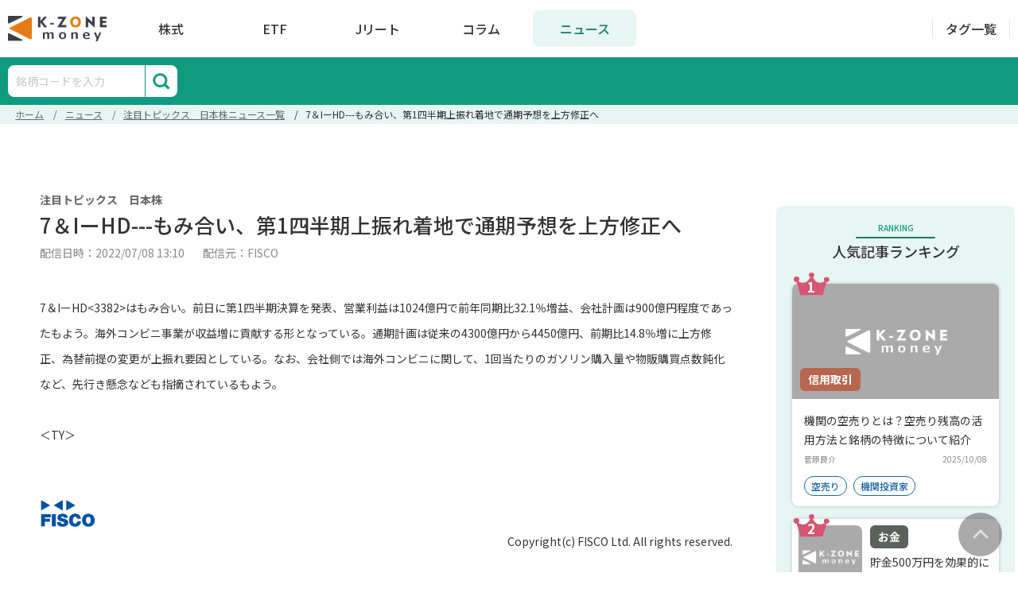

--- FILE ---
content_type: text/html; charset=utf-8
request_url: https://money.k-zone.co.jp/news/20220708635295
body_size: 28074
content:
<!DOCTYPE html>
<html lang="ja">
  <head>
    <meta name="csrf-param" content="authenticity_token" />
<meta name="csrf-token" content="VNKX1IylTFS6UN14ISBPUBNodrCUEJ6NrveojD91D_vMI_zjp9MO7hBheY2AEhU_bvTt-RCDePp-B0YphfKbzg" />
    
    <title>7＆IーHD---もみ合い、第1四半期上振れ着地で通期予想を上方修正へ｜K-ZONE money</title>
<meta name="description" content="7＆IーHD---もみ合い、第1四半期上振れ着地で通期予想を上方修正へページです。K-ZONE moneyは、投資に役立つ金融情報サイトです。資産運用を始めたばかりの初心者の悩みを解決します。投資の基礎から具体的な方法まで、役に立つ最新情報を日々アップデートしてます。">
<meta name="keywords" content="ナシ">

<!-- Facebook Open Graph data -->
<meta property="og:title" content="7＆IーHD---もみ合い、第1四半期上振れ着地で通期予想を上方修正へ｜K-ZONE money" />
<meta property="og:type" content="website" />
<meta property="og:url" content="https://money.k-zone.co.jp/news/20220708635295" />
<meta property="og:image" content="https://money.k-zone.co.jp/assets/kzone-money-eb7daa2b370a6d932608ad9635825567497680508c249a0d5dca930544090160.png" />
<meta property="og:description" content="7＆IーHD---もみ合い、第1四半期上振れ着地で通期予想を上方修正へページです。K-ZONE moneyは、投資に役立つ金融情報サイトです。資産運用を始めたばかりの初心者の悩みを解決します。投資の基礎から具体的な方法まで、役に立つ最新情報を日々アップデートしてます。" />
<meta property="og:site_name" content="7＆IーHD---もみ合い、第1四半期上振れ着地で通期予想を上方修正へ｜K-ZONE money" />

<!-- Twitter Card data -->
<meta name="twitter:card" content="summary_large_image">
<meta name="twitter:site" content="@K-ZONE money">
<meta name="twitter:title" content="7＆IーHD---もみ合い、第1四半期上振れ着地で通期予想を上方修正へ｜K-ZONE money">
<meta name="twitter:description" content="7＆IーHD---もみ合い、第1四半期上振れ着地で通期予想を上方修正へページです。K-ZONE moneyは、投資に役立つ金融情報サイトです。資産運用を始めたばかりの初心者の悩みを解決します。投資の基礎から具体的な方法まで、役に立つ最新情報を日々アップデートしてます。">
<meta name="twitter:creator" content="@K-ZONE money">
<meta name="twitter:image:src" content="https://money.k-zone.co.jp/assets/kzone-money-eb7daa2b370a6d932608ad9635825567497680508c249a0d5dca930544090160.png">
<meta name="robots" content="index, follow">

    <link rel="stylesheet" media="all" href="/assets/application-4cf0f6da85ae198a2de41c42fcd99bde9306497f947fe2ec165deade90f014ec.css" data-turbolinks-track="reload" />
    <script src="/assets/application-c18d104d9f1bbdb13c3b39dcb8aa770071a84be234db56507e6420bd158a40d7.js" data-turbo-track="reload" defer="defer" type="text/javascript"></script>
    <link href="https://money.k-zone.co.jp/news/20220708635295" rel="canonical">
    <link rel="preconnect" href="https://fonts.gstatic.com" />
    <link rel="preconnect" href="https://fonts.gstatic.com" crossorigin />
    <link rel="preconnect" href="https://securepubads.g.doubleclick.net" crossorigin />
    <script async src="https://securepubads.g.doubleclick.net/tag/js/gpt.js"></script>
    <script async src="https://pagead2.googlesyndication.com/pagead/js/adsbygoogle.js?client=ca-pub-2018840189059672"
     crossorigin="anonymous"></script>
      <script>(function(w,d,s,g,i){
    w[g] = w[g]||[];
    var h = {};
    h['acid'] = i;
    h['server'] = 't.dc-tag.jp';
    w[g].push(h);
    var t = d.getElementsByTagName(s)[0];
    var u = d.createElement(s);
    u.async=true;
    u.src='https://s.dc-tag.jp/lib.min.js';
    t.parentNode.insertBefore(u,t);
    })(window,document,'script','DCTMTAG','10044');
</script>
    <link rel="shortcut icon" href="https://money.k-zone.co.jp/assets/favicon-08c1c6779923f869813d8779ab2d2b14ff4e22c7ed860f85435dc59d795ccb8e.ico" type="application">
    <meta name="viewport" content="width=device-width, initial-scale=1.0">
    <script type="text/javascript">
  window.googletag = window.googletag || { cmd: [] };
  var adsTarget = 'kzone';
  googletag.cmd.push(function() {
    // SP PR
    googletag.defineSlot('/85811879/004_kzonemoney_pc_text_01',['fluid'],'div-gpt-ad-1638523721421-0')
             .setTargeting(adsTarget, 'lazyload')
             .addService(googletag.pubads());
    googletag.defineSlot('/85811879/004_kzonemoney_pc_text_01',['fluid'],'div-gpt-ad-1638523721421-1')
             .setTargeting(adsTarget, 'lazyload')
             .addService(googletag.pubads());
    googletag.defineSlot('/85811879/004_kzonemoney_pc_text_01',['fluid'],'div-gpt-ad-1638523721421-2')
             .setTargeting(adsTarget, 'lazyload')
             .addService(googletag.pubads());
    // END SP PR

    const articleBanners = document.querySelectorAll(".article.banner .ads");
    for (var i = 0; i < articleBanners.length; i++) {
      const bannerID = articleBanners[i].id;
      const bannerPath = articleBanners[i].dataset.path;
      const bannerWidth = parseInt(articleBanners[i].style.width) || 300;
      const bannerHeight = parseInt(articleBanners[i].style.height) || 250;
      googletag.defineSlot(bannerPath, [bannerWidth, bannerHeight], bannerID)
               .setTargeting(adsTarget, 'lazyload')
               .addService(googletag.pubads());
    }
    
    googletag.pubads().enableLazyLoad();
    googletag.pubads().addEventListener('slotRequested', function(event) {
      console.log(event.slot.getSlotElementId(), 'fetched');
    });
    googletag.pubads().addEventListener('slotOnload', function(event) {
      console.log(event.slot.getSlotElementId(), 'rendered');
    });
    googletag.enableServices();
  });
</script>
  </head>

  <body class="news">
    <noscript>
  <iframe src="https://www.googletagmanager.com/ns.html?id=GTM-N82C3Q8" height="0" width="0" style="display:none;visibility:hidden"></iframe>
</noscript>

    <script type="application/ld+json">
      {
        "@context": "https://schema.org",
        "@type": "BreadcrumbList",
        "itemListElement": [{"@type":"ListItem","position":1,"name":"ホーム","item":"https://money.k-zone.co.jp/"},{"@type":"ListItem","position":2,"name":"ニュース","item":"https://money.k-zone.co.jp/news"},{"@type":"ListItem","position":3,"name":"注目トピックス　日本株ニュース一覧","item":"https://money.k-zone.co.jp/news/4"},{"@type":"ListItem","position":4,"name":"7＆IーHD---もみ合い、第1四半期上振れ着地で通期予想を上方修正へ","item":"https://money.k-zone.co.jp/news/20220708635295"}]
      }
    </script>

      <script type="application/ld+json">
        {
  "@context": "https://schema.org",
  "@type": "NewsArticle",
  "headline": "7＆IーHD---もみ合い、第1四半期上振れ着地で通期予想を上方修正へ",
  "datePublished": "2022-07-08T13:10:00+09:00",
  "dateModified": "2022-07-08T13:10:00+09:00",
  "author": [
    {
      "@type": "Person",
      "name": "FISCO"
    }
  ]
}
      </script>

    <script>
      if (googletag && typeof googletag.pubads === 'function') {
        googletag.cmd.push(function() {
          googletag.pubads().clear();
          googletag.pubads().refresh();
        });
      }
    </script>

    <!-- header include main menu and submenu -->
    <header class="fixed top-0 z-50 w-full lg:bg-white main-transition">
  <div class="screen-container screen-container-header fixed lg:relative lg:bg-white z-50 mx-auto flex justify-between items-center lg:py-[13px]">
  <div class="header-main-menu identity site-identity-item bg-white relative w-full lg:w-auto justify-center flex items-center py-3 lg:py-0">
    <div id="search-button-f432f2af-307f-4cec-86db-b2dab674e6d3" class="search_button_header lg:hidden"></div>
        <a class="block cursor-pointer opacity-100 hover:opacity-80 main-transition" href="/">
          <img class="w-[108px] lg:w-[124px] h-[28px] lg:h-[32px]" alt="logo" src="https://money.k-zone.co.jp/assets/kzone_money_logo-e862197ab933b4a13e4ce093f8047308c8b4b03b0227150b39d90d4247b84460.png" />
        </a>
    <ul class="top-menu hidden list-none lg:items-center lg:justify-around lg:flex ml-4">
      <li class="main">
        <a class=" block text-center text-black hover:text-primary-dark hover:bg-primary-light" href="/stock">株式</a>
      </li>
      <li class="main">
        <a class=" block text-center text-black hover:text-primary-dark hover:bg-primary-light" href="/etf">ETF</a>
      </li>
      <li class="main">
        <a class=" block text-center text-black hover:text-primary-dark hover:bg-primary-light" href="/reit">Jリート</a>
      </li>
      <li class="main">
        <a class=" block text-center text-black hover:text-primary-dark hover:bg-primary-light" href="/study">コラム</a>
      </li>
      <li class="main">
        <a class="active block text-center text-black hover:text-primary-dark hover:bg-primary-light" href="/news">ニュース</a>
      </li>
    </ul>
    <div id="navIcon" class="lg:hidden">
      <span></span>
      <span></span>
      <span></span>
      <span></span>
    </div>
  </div>
  <div class="search-header-content search-dialog hidden search-button-f432f2af-307f-4cec-86db-b2dab674e6d3">
    <form method="POST" action="/search/direction" id="search-box-form-f432f2af-307f-4cec-86db-b2dab674e6d3">
      <input name="keyword" type="input" placeholder="銘柄コードを入力" />
    </form>
    <button class="submit bg-white" type="submit" form="search-box-form-f432f2af-307f-4cec-86db-b2dab674e6d3" value="submit" aria-label="submit"></button>
  </div>
  <div class="search-background hidden search-button-f432f2af-307f-4cec-86db-b2dab674e6d3"></div>
  <div class="header-main-button hidden lg:flex items-center references">
    <a class=" term-style" href="/tag">タグ一覧</a>
  </div>
</div>

  <div class="hidden lg:block bg-green">
  <div class="navbar mx-auto screen-container screen-container-content flex flex-row">
    <div class="search_box_header">
  <form method="POST" action="/search/direction" id="form-61550fe8-b1f9-4949-9921-7681862e532b">
    <input name="keyword" type="input" placeholder="銘柄コードを入力" />
  </form>
  <button class="submit bg-white" type="submit" form="form-61550fe8-b1f9-4949-9921-7681862e532b" value="submit" aria-label="submit"></button>
</div>

    <ul class="flex list-none h-[60px] items-center ml-[33px]">
    </ul>
  </div>
</div>

</header>


<div class="mobile-menu hidden lg:hidden fixed z-10 w-screen bg-green overflow-y-auto text-[14px]">
  <div class="mx-auto pt-20">
    <div class="px-5">
      <div class="flex flex-wrap border border-white">
        <div class="nav-link  flex items-center justify-center w-2/6 text-center py-4 border-r border-b border-white">
          <a class="text-white font-bold" href="/stock">株式</a>
        </div>
        <div class="nav-link  flex items-center justify-center w-2/6 text-center py-4 border-r border-b border-white">
          <a class="text-white font-bold" href="/etf">ETF</a>
        </div>
        <div class="nav-link  flex items-center justify-center w-2/6 text-center py-4 border-b border-white">
          <a class="text-white font-bold" href="/reit">Jリート</a>
        </div>
        <div class="nav-link  flex items-center justify-center w-2/6 text-center py-4 border-r border-white">
          <a class="text-white font-bold" href="/study">コラム</a>
        </div>
        <div class="nav-link active flex items-center justify-center w-2/6 text-center py-4 border-r border-white">
          <a class="text-white font-bold" href="/news">ニュース</a>
        </div>
        <div class="nav-link  flex items-center justify-center w-2/6 text-center py-4 border-white">
          <a class="text-white font-bold" href="/tag">タグ一覧</a>
        </div>
      </div>
    </div>
  </div>
</div>


    <!-- end header -->

    <!-- top content -->
    
  <div class="mb-[24px] mt-[52px] top-body-content">
    <section class="top-content">
  <div class="mb-6">
    <div class="breadcrumb-container">
  <ol class="breadcrumb">
    <li><a href="/">ホーム</a></li> <li><a href="/news">ニュース</a></li> <li><a href="/news/4">注目トピックス　日本株ニュース一覧</a></li> <li>7＆IーHD---もみ合い、第1四半期上振れ着地で通期予想を上方修正へ</li>
  </ol>
</div>

  </div>
    <div class="ads mt-6 top-ads">
        <div class="google-adsense mx-auto max-w-[1000px]">
          <div class="mx-auto kz-adsense pc-only">
  <ins class="adsbygoogle" style="display:inline-block;width:1000px;height:90px;" data-ad-client="ca-pub-2018840189059672" data-ad-slot="8626751209"></ins>
  <script>
    (adsbygoogle = window.adsbygoogle || []).push({});
  </script>
</div>

        </div>
        <div class="google-adsense mx-auto ">
          <div class="mx-auto kz-adsense sp-only">
  <ins class="adsbygoogle" style="display:inline-block;width:320px;height:100px;" data-ad-client="ca-pub-2018840189059672" data-ad-slot="8495287980"></ins>
  <script>
    (adsbygoogle = window.adsbygoogle || []).push({});
  </script>
</div>

        </div>
  </div>

</section>

  </div>

    <!-- end top content -->

    <!-- main content -->
    <main class="main-container screen-container-content">
      <section class="main-content">
<div class="news-detail">
  <section class="w-full bg-white p-[15px] pt-[23px] md:pt-[37px] md:px-[40px] md:pb-[40px]">
  <div class="mb-[20px] md:mb-4">
    <span class="block md:font-bold tracking-[0.03em] md:text-[14px] md:text-black-400 md:leading-[20px] font-normal text-black-light text-[12px] leading-[17px]">
      注目トピックス　日本株
    </span>
    <h1 class="mt-[7px] md:mt-[5px] font-medium mb-2 tracking-[0.05em] text-[20px] md:text-[26px] text-black md:leading-[34px] leading-[24px]">
      7＆IーHD---もみ合い、第1四半期上振れ着地で通期予想を上方修正へ
    </h1>
    <div class="flex flex-col md:flex-row justify-between mt-[2px] md:mt-0 mb-[52px] md:mb-[43px]">
      <div class="flex flex-col md:block font-normal text-[12px] md:text-[14px] md:text-black-300 text-black-light tracking-[0.03em] md:leading-[20px] leading-[17px]">
        <span>配信日時：2022/07/08 13:10</span>
        <span class="md:ml-5">配信元：FISCO</span>
      </div>
    </div>
  </div>
  <div class="news_body">7＆IーHD&lt;3382&gt;はもみ合い。前日に第1四半期決算を発表、営業利益は1024億円で前年同期比32.1％増益、会社計画は900億円程度であったもよう。海外コンビニ事業が収益増に貢献する形となっている。通期計画は従来の4300億円から4450億円、前期比14.8％増に上方修正、為替前提の変更が上振れ要因としている。なお、会社側では海外コンビニに関して、1回当たりのガソリン購入量や物販購買点数鈍化など、先行き懸念なども指摘されているもよう。

＜TY＞

<br><p style="text-align:right;"><a href="https://web.fisco.jp" target="_blank" rel="noopener"><img src="https://traderby-data-front-prod-qura5gwr.s3.ap-northeast-1.amazonaws.com/fisco.png" width="70px"></a></p><p style="text-align:right;">Copyright(c) FISCO Ltd. All rights reserved.</p></div>
</section>

  <div class="mt-[24px] md:mt-[80px]">
    <section class="related-news news__list">
  <div class="font-medium text-black md:text-[22px] text-[14px] md:leading-[32px] leading-[24px] md:tracking-[0.06em] tracking-[0.08em] border-b border-black-250 pb-1">
    <span class="hidden md:block">このニュースを見た人は以下のニュースも見ています</span>
    <span class="flex flex-col md:hidden">
      <span>このニュースを見た人は</span>
      <span>以下のニュースも見ています</span>
    </span>
  </div>
  <div class="mt-[14px]">
    <div class="news__list-content">
    <a href="/news/20260122939186" data-turbo-frame="_top" class="news__item">
      <span class="news__item-name">
        注目トピックス　日本株
      </span>
      <span class="news__item-title">
        日経平均寄与度ランキング（大引け）～日経平均は大幅に6日ぶり反発、ソフトバンクGやアドバンテストが2銘柄で約649円押上
      </span>
      <span class="news__item-description">
        *16:29JST 日経平均寄与度ランキング（大引け）～日経平均は大幅に6日ぶり反発、ソフトバンクGやアドバンテストが2銘柄で約649円押上
22日大引け時点の日経平均構成銘柄の騰落数は、値上がり145銘柄、値下がり77銘柄、変わらず3銘柄となった。21日の米国株式市場は大幅反発。トランプ大統領が世界経済フォーラム(WEF)年次総会での演説で、グリーンランド取得で武力行使を除外すると発言し、寄り付き後、上昇。大統領のタカ派的態度の軟化で安心感から終日買戻しが継続した。終盤にかけ、トランプ大統領がソーシャルメディア投稿で、グリーンランド取得を巡り将来のディ―ルに向けた骨組みで北大西洋条約機構（NATO）と合意に達し、対欧州の追加関税計画を撤回する方針を示したため、買い戻しに一段と拍車がかかり上げ幅を拡大し、終了。セクター別では自動車・自動車部品、半導体・同製造装置が上昇した一方、不動産管理・開発が下落した。米株式市場の動向を横目に、22日の日経平均は反発して取引を開始した。米国株式市場の上昇の流れを引き継ぎ、寄付き直後は買戻しが優勢となり、半導体関連や輸出関連を中心に上昇基調で推移した。為替市場ではドル円が158円台前半で推移しており、弱い円が輸出株の支援材料となったとの受け止めもあった。需給面では前日の米株反発を受けた買いが先行し、終日を通じて買い優勢の展開となった。特段の経済指標の発表はなく、地政学リスクの後退を背景に投資家のリスク許容度が改善したとの見方が広がった。大引けの日経平均は前日比914.25円高の53688.89円となった。東証プライム市場の売買高は24億1484万株、売買代金は7兆2139億円、業種別ではガラス・土石製品、情報・通信業、金属製品などが値上がり率上位、小売業、その他製品、保険業などが値下がり率上位となっている。東証プライム市場の値上がり銘柄は81.0％、対して値下がり銘柄は16.7％となっている。値上がり寄与トップはソフトバンクG&lt;9984&gt;となり1銘柄で日経平均を約361円押し上げた。同2位はアドバンテスト&lt;6857&gt;となり、東エレク&lt;8035&gt;、ディスコ&lt;6146&gt;、レーザーテック&lt;6920&gt;、信越化&lt;4063&gt;、スクリーンHD&lt;7735&gt;などがつづいた。一方、値下がり寄与トップはファーストリテ&lt;9983&gt;となり1銘柄で日経平均を約105円押し下げた。同2位はイオン&lt;8267&gt;となり、ソニーG&lt;6758&gt;、豊田通商&lt;8015&gt;、コナミG&lt;9766&gt;、KDDI&lt;9433&gt;、任天堂&lt;7974&gt;などがつづいた。*15:30現在日経平均株価 　 　53688.89(+914.25)値上がり銘柄数 　 145(寄与度+1177.01)値下がり銘柄数 　　77(寄与度-262.76)変わらず銘柄数 　 　3○値上がり上位銘柄コード　銘柄　　　　　　　直近価格　前日比　寄与度&lt;9984&gt;　ソフトバンクG　　　　 4325　 　450　361.00&lt;6857&gt;　アドバンテ　　　　　 22850　　1080　288.80&lt;8035&gt;　東エレク　　　　　　 42500　　1290　129.36&lt;6146&gt;　ディスコ　　　　　　 68570　 10000　 66.85&lt;6920&gt;　レーザーテック　　　 38730　　2130　 28.48&lt;4063&gt;　信越化　　　　　　　　5651　 　162　 27.07&lt;7735&gt;　SCREEN　　　　　19705　　1730　 23.13&lt;4062&gt;　イビデン　　　　　　　8546　 　229　 15.31&lt;6971&gt;　京セラ　　　　　　　　2336　　51.5　 13.77&lt;4507&gt;　塩野義製薬　　　　　　3025　 123.5　 12.38&lt;6988&gt;　日東電工　　　　　　　3674　 　 64　 10.70&lt;4519&gt;　中外製薬　　　　　　　8400　 　 85　　8.52&lt;6762&gt;　TDK　　　　　　　　1994　 　 16　　8.02&lt;5803&gt;　フジクラ　　　　　　 18165　 　235　　7.86&lt;5332&gt;　TOTO　　　　　　　5157　 　457　　7.64&lt;4543&gt;　テルモ　　　　　　　2177.5　 　 26　　6.95&lt;6954&gt;　ファナック　　　　　　6580　 　 39　　6.52&lt;7267&gt;　ホンダ　　　　　　　　1639　　31.5　　6.32&lt;4578&gt;　大塚HD　　　　　　　　9127　 　169　　5.65&lt;8801&gt;　三井不動産　　　　　1834.5　　53.5　　5.36○値下がり上位銘柄コード　銘柄　　　　　　　直近価格　前日比　寄与度&lt;9983&gt;　ファーストリテ　　　 60850　 -1320 -105.89&lt;8267&gt;　イオン　　　　　　　2212.5　-129.5　-12.99&lt;6758&gt;　ソニーG　　　　　　　 3631　 　-70　-11.70&lt;8015&gt;　豊田通商　　　　　　　5697　　-105　-10.53&lt;9766&gt;　コナミG　　　　　　　20440　　-315　-10.53&lt;9433&gt;　KDDI　　　　　　　2650　 -19.5　 -7.82&lt;7974&gt;　任天堂　　　　　　　　9950　　-230　 -7.69&lt;7453&gt;　良品計画　　　　　　　3051　 　-83　 -5.55&lt;6273&gt;　SMC　　　　　　　 61900　 -1600　 -5.35&lt;2413&gt;　エムスリー　　　　　　1971　 -54.5　 -4.37&lt;4568&gt;　第一三共　　　　　　　3139　 　-42　 -4.21&lt;9843&gt;　ニトリHD　　　　　　2658.5　 -49.5　 -4.14&lt;6367&gt;　ダイキン工業　　　　 19535　　-115　 -3.84&lt;6532&gt;　ベイカレント　　　　　6143　　-103　 -3.44&lt;5713&gt;　住友金属鉱山　　　　　8180　　-200　 -3.34&lt;6361&gt;　荏原製作所　　　　　　4952　　-100　 -3.34&lt;7011&gt;　三菱重工業　　　　　　4697　 　-98　 -3.28&lt;7832&gt;　バンナムHD　　　　　　4068　 　-32　 -3.21&lt;3382&gt;　7＆iHD　　　　　　　2230.5　 　-31　 -3.11&lt;7013&gt;　IHI　　　　　　　　3541　　-126　 -2.95

＜CS＞


      </span>
      <span class="news__item-time">
        2026/01/22 16:29
      </span>
    </a>
    <a href="/news/20260122939167" data-turbo-frame="_top" class="news__item">
      <span class="news__item-name">
        注目トピックス　日本株
      </span>
      <span class="news__item-title">
        新興市場銘柄ダイジェスト：セキュアヴェは反発、ヘリオス は続伸
      </span>
      <span class="news__item-description">
        *15:32JST 新興市場銘柄ダイジェスト：セキュアヴェは反発、ヘリオス は続伸
&lt;2321&gt; ソフトフロン 214 +1急騰。GMI Cloud Japan K.Kと販売代理店契約を締結することを発表した。GMI Cloudは独自技術「GMI Cluster Engine」を有しており、GPUサーバの効率的な稼働の実現に加え、GPUクラウドサービスでは物理サーバ複数台をベアメタルで提供するだけでなく、より細分化した単位での提供も可能としている。「GMI Cluster Engine」の販売代理業務を通じ、AIデータセンターサービス領域へ視野を広げ、その構築を始めとする事業基盤の確立を目指す。&lt;4397&gt; チームスピリット 478 -4続落。21日の取引終了後に、取得する株式の総数124.48万株(自己株式を除く発行済株式総数の7.55%)、取得価額の総額6億円を上限として、自社株買いを実施すると発表した。自社株買いを実施する理由は、主要株主である創業者荻島浩司氏より、保有する同社普通株式の一部について売却の意向を受けたためとしている。取得は本日の東京証券取引所の自己株式立会外買付取引(ToSTNeT-3)による買付けにより行われた(124.48万株)。&lt;3042&gt; セキュアヴェ 372 +10反発。21日の取引終了後に、東京証券取引所スタンダード市場への上場市場区分変更を発表し、好材料視されている。21日付で東京証券取引所の承認を受け、26年1月28をもって東証グロース市場からスタンダード市場へ上場市場区分を変更することとなった。同社は、21年12月28日にグロース市場の上場維持基準への適合に向けた計画を作成し、その後の上場維持基準への取組みを開示していたが、同日付けで同計画を取り下げることとした。&lt;4593&gt; ヘリオス 381 +14続伸。21日の取引終了後、アルフレッサとヒト(同種)骨髄由来体性幹細胞培養上清液の継続的な売買に向けた取引基本合意書を締結することを発表し、好材料視されている。今回の合意書の締結は、同社製品の安定的かつ効率的な流通を実現し、顧客への体性幹細胞培養上清液の迅速な提供を可能とする体制構築について協議することを目的としている。同合意書に基づき両社は、製品流通及び供給体制の具体的な取引内容の詳細について協議を重ねていく予定で、今後国内外の顧客への製品提供が促進されることが期待される。&lt;402A&gt; アクセルスペース 556 -34反落。21日の取引終了後に、国土地理院の一般競争入札を落札したことを発表した。国土地理院が進める「衛星・AIを活用した地図更新の効率化」を目的とする電子国土基本図関連プロジェクトにおいて、連結子会社のアクセルスペースの地球観測プラットフォーム「AxelGlobe(アクセルグローブ)」の継続提供が決定した。落札金額 は1700万円(税抜)、履行期間(予定)は契約締結日から26年3月13日までとしているが、株価に対する反応は限定的となっている。&lt;194A&gt; WOLVES 1850 -39続落。21日の取引終了後に、カルテックが提供する光触媒技術を活用したヘルスケア・環境・関連製品の研究開発・製造・販売事業を、子会社カルテック承継(商号変更予定)が譲受することを発表、買い先行も上値は重い。今回の事業譲受を通じて、同社グループのコア事業である動物病院事業の付加価値向上のみならず、光触媒技術を活用した新たな製品・サービスの開発および新たな市場への展開を中長期的に推進し、連結グループ事業規模の拡大ならびに収益機会の多角化を図っていくとしている。

＜NH＞


      </span>
      <span class="news__item-time">
        2026/01/22 15:32
      </span>
    </a>
    <a href="/news/20260122939160" data-turbo-frame="_top" class="news__item">
      <span class="news__item-name">
        注目トピックス　日本株
      </span>
      <span class="news__item-title">
        セキュア---セキドと無人店舗とAI活用による新たな出店モデル構築に向け業務提携
      </span>
      <span class="news__item-description">
        *15:23JST セキュア---セキドと無人店舗とAI活用による新たな出店モデル構築に向け業務提携
セキュア&lt;4264&gt;は22日、セキド&lt;9878&gt;と業務提携を開始し、無人店舗および省人化ソリューションの共同推進に向けた取り組みを発表した。この協業では、従来の有人店舗と小規模無人店舗モデルを組み合わせた柔軟な出店戦略の構築を目指し、効率的で高度な店舗運営モデルの実現を目指す。特に、省人化とAI技術を活用し、無人店舗モデルにより無人レジ運用や在庫管理、顧客行動データの可視化を進め、店舗運営の最適化を図る。また、データ活用によるマーケティングと店舗DXの高度化を推進し、生成AIや音声対話技術を活用したセキドの接客ソリューション「AIマエストロ(C)」との連携で、無人店舗でも安心感のある購買体験を提供する。これにより、人手不足や高い運営コストに対応し、新たな出店機会を創出することが期待されている。

＜NH＞


      </span>
      <span class="news__item-time">
        2026/01/22 15:23
      </span>
    </a>
    <a href="/news/20260122939159" data-turbo-frame="_top" class="news__item">
      <span class="news__item-name">
        注目トピックス　日本株
      </span>
      <span class="news__item-title">
        ニーズウェル---マイグレーション開発ソリューション「MigrationLC」を提供開始
      </span>
      <span class="news__item-description">
        *15:21JST ニーズウェル---マイグレーション開発ソリューション「MigrationLC」を提供開始
ニーズウェル&lt;3992&gt;は21日、ローコード技術を活用した新たなマイグレーション開発ソリューション「MigrationLC」の提供を開始すると発表した。MigrationLC(MLC)は、主にExcelやAccessを基盤とした業務システムの運用課題に対し、マイグレーションやモダナイゼーションを通じて、業務プロセスの標準化、システムメンテナンス性の向上、運用コストの最適化、データ管理の統合化、さらにはWEB化やクラウド化を推進する包括的な解決策を提供する。特に業務プロセスの標準化では、作業品質の均一化や手戻りの削減、引き継ぎの容易化を実現し、システムメンテナンス性の向上にはリファクタリングを活用して保守性や拡張性を高める。運用コストの最適化を通じてリソースの有効活用と事業成長を支援し、データ品質の向上や部門間のコラボレーション促進、DX推進なども図れる。これにより、多業種・業態において高い生産性向上と柔軟なリソース調整が可能となり、BCP対策にも貢献する。さらに、同社はMigrationLC(MLC)の実績づくりを進めるとともに、サービス高度化、オプション拡充、バリエーション強化を戦略的に展開し、ビジネスの拡大を図っていく。サービス高度化においては、開発アプローチのベストプラクティス化やテスト自動化による生産性向上を目指す。オプションメニューの拡充では、AIとの組み合わせによるデータ分析やレポート作成機能を展開し、バリエーション強化により、ExcelやAccess以外の業務ツールにも幅広く対応する。

＜NH＞


      </span>
      <span class="news__item-time">
        2026/01/22 15:21
      </span>
    </a>
    <a href="/news/20260122939157" data-turbo-frame="_top" class="news__item">
      <span class="news__item-name">
        注目トピックス　日本株
      </span>
      <span class="news__item-title">
        ＵＡＣＪ：世界で拡大するアルミ缶需要を追い風に、リサイクルと先端分野で成長加速
      </span>
      <span class="news__item-description">
        *15:06JST ＵＡＣＪ：世界で拡大するアルミ缶需要を追い風に、リサイクルと先端分野で成長加速
ＵＡＣＪ&lt;5741&gt;は、古河スカイと住友軽金属工業の経営統合により誕生したアルミニウム圧延品メーカーであり、アルミ缶材を中心とする板製品分野で国内トップの生産量を誇る。アルミ圧延品における国内シェアは約53％とされ、飲料用アルミ缶材では中核サプライヤーとしての地位を確立している。事業はアルミニウム圧延品を中核とし、日本・米国・タイの三極体制で生産拠点を構築している点が特徴で、売上高の6～7割を海外が占めるなど、グローバル分散が進んだ事業構造を有する。同社のビジネスモデルは、アルミサプライチェーンのうち、調達した地金を「溶解・鋳造、圧延・加工」し、様々な産業に素材を提供している点に特徴がある。アルミ地金価格については、フォーミュラー制（地金価格を販売価格に連動させる仕組み）により顧客へ転嫁されるため、価格変動リスクは構造的に限定的である。一方、収益の源泉はロールマージン（加工賃）にあり、数量動向や価格改定のタイミングが利益水準に影響を与える。製品構成は、板事業が売上の約85％を占め、その内訳は缶材が約67％、自動車材が約11％、その他に半導体製造装置などに使用される厚板などが含まれる。2026年3月期第2四半期累計の連結業績は、売上収益5,401億円（前年同期比10.9％増）、営業利益226億円（同36.6％減）と増収減益で着地した。売上高はアルミ地金価格上昇の影響に加え、海外での缶材需要が堅調に推移したことで増加した。一方、利益面ではリサイクル原料価格の上昇や、タイ子会社におけるバーツ高・ドル安の為替影響が収益を圧迫した。また、上期は一過性の要因によるコスト上昇も減益要因となった。価格転嫁の進捗において、ロールマージンについては2025年4月出荷分からの値上げを実施しており、その効果は下期にかけて段階的に寄与する見通しだ。会社側も、上期はコスト影響が先行した一方、下期には価格改定効果や数量回復により利益を取り戻す構図を想定している。通期業績見通しについては、2026年3月期の売上高1兆1,000億円（前期比10.1％増）、事業利益460億円（同微増）、営業利益550億円（同4.1％減）を計画している。営業減益基調ではあるものの、減益率は縮小しており、実力ベース（棚卸資産影響を除いた収益力）を示す事業利益では増益基調を維持しているとみられる。加えて、アルミ地金価格の変動に伴う棚卸資産影響の好転などを背景に、親会社株主に帰属する当期利益は従来予想の200億円から230億円へ上方修正された。市場環境を見ると、アルミ缶需要は日本では横ばいから微減が見込まれる一方、北米では年率約3％、アジア・オセアニアでは約4％の成長が見込まれており、世界的には成長産業として位置付けられている。脱プラスチックの流れによるアルミ缶への回帰や、新興国での人口増加に伴う飲料需要拡大は、同社にとって追い風となる。特に北米拠点は米国の国内産業強化政策の恩恵を受けやすく、タイ拠点はアジア・中東・アフリカ向け輸出のハブとしての役割が期待される。中長期的には、第4次中期経営計画において2027年度に売上高1兆500億円、事業利益600億円、Adjusted EBITDA1,000億円、ROE9％以上を目標に掲げている。前中期経営計画で構造改革と基盤強化を進めたうえで、現中計は「攻めのフェーズ」と位置付けられている。成長戦略の柱は、使用済み飲料缶（UBC）を中心としたリサイクルの推進と、電池、半導体製造装置、航空宇宙・防衛といった先端分野向け材料の強化だ。航空宇宙・防衛材の売上構成比は現状で約1％と小さいものの、次期中計以降での成長分野として位置付けられている。株主還元については、2026年3月期の配当を42円（4分割後）とし、配当見通しを期初予想から上方修正した。配当性向30％以上を目途に、安定的かつ継続的な配当を目指すことを基本方針としつつ、成長投資とのバランスを重視した還元を継続する姿勢が示されている。株式分割により投資単位を引き下げ、個人投資家層の拡大を図る姿勢がうかがえる。総じて同社は、短期的には原材料価格や為替といった外部環境の影響を受けやすい局面にあるものの、アルミ缶材を中心とする安定した需要基盤と、地金価格変動を吸収しやすいビジネスモデルを有している点が強みだ。中長期的には、世界的なアルミ缶需要の拡大と、リサイクル・先端分野への展開が収益構造の高度化につながるかが、評価の焦点となろう。

＜NH＞


      </span>
      <span class="news__item-time">
        2026/01/22 15:06
      </span>
    </a>
    <a href="/news/20260122939154" data-turbo-frame="_top" class="news__item">
      <span class="news__item-name">
        注目トピックス　日本株
      </span>
      <span class="news__item-title">
        日本たばこ産業：強固なブランド力と価格戦略で過去最高益を更新へ、大幅増配、配当利回り4%超
      </span>
      <span class="news__item-description">
        *15:04JST 日本たばこ産業：強固なブランド力と価格戦略で過去最高益を更新へ、大幅増配、配当利回り4%超
日本たばこ産業&lt;2914&gt;は日本専売公社を前身として、1985年に設立されたたばこ事業及び加工食品事業を展開するグローバル企業である。コミュニケーション・ネームは「JT」で、1994年に株式を上場した。JT Group Purposeとして「心の豊かさを、もっと。」を掲げている。主力のたばこ事業は世界130カ国以上に展開し、販売数量で世界第3位の規模を有する。同事業は売上の9割以上を占める中核事業である。同社の強みは、WinstonやCamelといった強力なブランドを多数保有し、広範なグローバルリーチを持つ点にある。海外市場では、Philip MorrisやBritish American Tabaccoなどの大手グローバル企業と競合している。たばこ市場は、従来型の燃焼性紙巻きたばこ（Combustibles）の需要は縮小傾向にある一方、健康リスクを低減する可能性のある製品（RRP）のうち、特に加熱式たばこ（HTS）への移行が進んでいる。日本市場では、HTSのシェアが40%を超える水準まで拡大しており、同社でも次世代の利益成長の柱と位置づけ、積極的な投資を行っている。日本市場において2025年5月に、HTSの新商品「Ploom AURA（プルーム・オーラ）」を展開し、キャッチアップを図っている。世界のたばこ総需要は、2035年までに年平均1%程度減少する一方、各社の価格戦略等により売上ベースで年平均3%程度の成長を見込んでいる。加工食品事業には1998年に参入し、自律的な成長に加えてM&amp;Aや資本提携により規模を拡大してきた。売上構成比は5%程度にとどまるものの、売上規模は1,500億円超と一定の存在感を有する。「テーブルマーク」ブランドを中心に、冷凍うどん、パックごはん、冷凍お好み焼きなどの冷食・常温食品事業を展開している。なお、売上の約3%占めていた医薬事業は、2025年12月に塩野義製薬&lt;4507&gt;へ譲渡した。2024年12月期は、売上収益3,149,759百万円（前期比10.9%増）、営業利益323,461百万円（同51.9%減）、親会社の所有者に帰属する当期利益179,240百万円（同62.8%減）であった。売上収益は、たばこ事業における総販売数量の増加及びプライシング効果に加え、加工食品事業の成長も寄与し、過去最高を更新した。利益面では、カナダにおける訴訟の和解に伴い訴訟損失引当金375,636百万円を一括計上したことから、営業利益以下は減益となった。2025年12月期第3四半期は、売上収益2,634,028百万円（前年同期比13.2%増）、営業利益762,935百万円（同20.8%増）、親会社の所有者に帰属する四半期利益511,749百万円（同15.7%増）であった。売上収益は、たばこ事業のオーガニックな成長に加えて、Vector Group（VGR）の買収効果が寄与し、2ケタ成長を達成した。利益面では、同買収に伴う無形固定資産の償却費の増加があったものの、フィリピン、ロシア、英国などにおけるプライシング効果により増益を確保した。加工食品事業についても、価格改定施策の遂行により原材料費高騰の影響を吸収し、収益水準を維持した。2025年12月期通期では、売上収益3,456,000百万円（前期比13.1%増）、営業利益845,000百万円（同168.9%増）、親会社の所有者に帰属する当期利益562,000百万円（同213.5%増）を予想している。売上収益は、たばこ事業における販売数量の堅調な推移とプライシング効果の継続を背景に、上方修正された。利益面では、前期に計上した訴訟関連損失の反動で大幅な増益を見込み、各利益段階で過去最高を更新する見通しである。加えて、対主要通貨での円安進行も、プラスに影響するとしている。2025年からスタートした3ヶ年の中期経営計画では、為替影響を除いた調整後営業利益について、年平均で「High single digit（1ケタ後半）成長」を目標として掲げている。持続的な利益成長に向け、HTSへの経営資源の最優先投入を基本方針とする。2028年末までに日本やイタリアなどの主要市場において、HTSカテゴリ内シェアを10%台半ばまで引き上げるとともに、RRPビジネスの黒字化を目指す。また、VGRの統合を通じて、収益性の高い米国市場でのプレゼンスを高め、通貨構成のバランス最適化も図る方針である。株主還元については、中長期の利益成長に応じた還元の向上を目指し、配当性向75.0%を目安に、プラスマイナス5%程度の範囲で判断することを基本方針としている。2024年12月期の年間配当金は194.0円（配当性向192.2%）を実施したが、訴訟関連損失引当の影響を除いた場合の配当性向は74.3%だった。2025年12月期は前期比40.0円増配に上方修正し、年間234円（同73.9%）を予定している。継続事業の利益ベースの配当性向は74.9%となる見込みである。自己株式の取得については、各年度の財務状況や資金需要を踏まえて実施の是非を検討する方針であるが、安定的な配当の増加を株主還元の主軸に据えている。株価水準を見ると、PBRは約2.5倍、配当利回りは4.0%を超える水準で推移している。グローバルなFMCG（※）企業をベンチマークとした明確な還元方針を打ち出しており、還元姿勢は積極的である。（※）Fast-Moving Consumer Goodsの略で、日用品、消費財、食品・飲料を展開する企業のこと。

＜NH＞


      </span>
      <span class="news__item-time">
        2026/01/22 15:04
      </span>
    </a>
    <a href="/news/20260122939153" data-turbo-frame="_top" class="news__item">
      <span class="news__item-name">
        注目トピックス　日本株
      </span>
      <span class="news__item-title">
        長谷工コーポレーション：特命受注率90%越えの圧倒的強み、業績見通しも上方修正し更なる成長ステージへ
      </span>
      <span class="news__item-description">
        *15:02JST 長谷工コーポレーション：特命受注率90%越えの圧倒的強み、業績見通しも上方修正し更なる成長ステージへ
長谷工コーポレーション&lt;1808&gt;は、東京都港区芝二丁目に本社を置く大手の総合建設・不動産事業会社である。創業は昭和12年（1937年）2月11日、法人としては昭和21年（1946年）8月22日に設立され、長年にわたり都市の住環境づくりを主導してきた企業である。東証プライム市場に上場する建設業界を代表する銘柄の一つとして、社会インフラと住宅市場における重要な役割を担っている。同社の企業理念は「都市と人間の最適な生活環境を創造し、社会に貢献する。」ことにあり、豊かな住まいと暮らしの実現を目指して多様な事業を展開している。同社は建設事業を軸に、不動産開発・分譲、マンション管理、リフォーム・修繕、エンジニアリング、そして海外事業など幅広い事業領域を持つ。事業構造は分譲マンションの企画立案から設計・施工、販売・管理に至るまで一貫したサービス提供が特徴で、特に「土地持込による特命受注」という独自のビジネスモデルにより、土地情報の収集段階からプラン提案を行う点が強みとされる。このモデルは単なる施工請負を超え、デベロッパー機能も内包することで高い収益性と市場競争力を発揮している。同社はマンション施工累計戸数でも業界有数の実績を誇り、生活環境のトータルソリューションを提供する企業としての地位を確立している。このように同社は、長い歴史に裏付けられた技術力と総合力を活かし、都市住環境の創造を通じて社会に貢献する企業として、今後も持続的な成長と価値提供が期待される存在である。同社の2026年3月期第2四半期の連結業績は、マンション建築工事の順調な進捗およびマンション分譲事業における引渡しの増加を背景に、増収増益となった。売上高は595,466百万円（前期比6.6％増）、営業利益は41,333百万円（同16.7％増）、経常利益は39,341百万円（同8.5％増）、親会社株主に帰属する中間純利益は24,215百万円（同25.0％増）と、利益面で高い伸びを示した。完成工事総利益率の改善が寄与し、収益性は着実に向上している。セグメント別では、建設関連事業が売上高444,097百万円（前期比6.6％増）、営業利益32,824百万円（同29.1％増）と全体を牽引した。過去２〜3年前に受注した案件も含めて価格転嫁が進んでいることが主因である。また、特命受注が90％を超える水準で推移しており、同社の強みが際立つ形となった。不動産関連事業も売上高117,283百万円（同7.6％増）、営業利益14,081百万円（同2.0％増）と堅調である。管理運営事業は管理戸数の増加を背景に売上高79,796百万円（同10.4％増）、営業利益4,086百万円（同13.6％増）となった。一方、海外事業は棚卸資産評価損の影響により5,083百万円の営業損失を計上した。通期業績見通しについては、中間期実績を踏まえ上方修正されている。2026年3月期通期の連結売上高は1,240,000百万円（前期比5.3％増）、営業利益は97,000百万円（同14.5％増）、経常利益は90,000百万円（同7.9％増）、親会社株主に帰属する当期純利益は58,000百万円（同68.4％増）を計画している。マンション事業を中核とした高水準の施工進捗と採算改善が、通期を通じて業績を下支えする見通しである。また、同社は2026年3月期から2031年3月期までの6か年を対象とする中期経営計画「HASEKO Evolution Plan」を策定している。本計画では、「『住まい』と『暮らし』のリーディングカンパニーとして、持続的な成長と企業価値向上を実現する。」ことを基本方針に掲げ、建設事業を中核に、不動産・管理運営・海外事業を有機的に連携させた成長モデルの深化を図る。数値目標としては、連結経常利益について2028年3月期に1,000億円以上、2031年3月期に1,300億円以上を目指し、安定的に年1,000億円以上を計上できる収益基盤の確立を掲げる。ROEは10％超の水準を維持しつつ、計画最終年度には13％程度への引き上げを目標としている。資本政策面では、6期累計で約4,000億円の成長投資を実行する一方、総還元性向50％程度を目安に、累進配当と機動的な自己株式取得を組み合わせた株主還元を行う方針である。事業戦略では、コア事業である建設事業において生産性向上と施工領域拡大を進め、マンションに加えデータセンターなどの非住宅分野や修繕・メンテナンス工事業を強化する。不動産事業では資本効率を重視し、回転型ビジネスやアセットマネジメント機能を拡充する。管理運営事業ではDXを活用した新サービス創出とストック型収益の拡大を図り、海外事業については先行投資段階から収益化フェーズへの転換を目指す。これらに加え、新領域への挑戦、技術開発、DX、サステナビリティを経営基盤として位置づけ、長期的な企業価値向上を志向する計画となっている。同社の今後の展開に注目したい。

＜NH＞


      </span>
      <span class="news__item-time">
        2026/01/22 15:02
      </span>
    </a>
    <a href="/news/20260122939151" data-turbo-frame="_top" class="news__item">
      <span class="news__item-name">
        注目トピックス　日本株
      </span>
      <span class="news__item-title">
        日本スキー場開発：通年型リゾート化とDX活用の価格戦略で成長基盤を強化
      </span>
      <span class="news__item-description">
        *15:00JST 日本スキー場開発：通年型リゾート化とDX活用の価格戦略で成長基盤を強化
日本スキー場開発&lt;6040&gt;は、長野県白馬エリアを中心に、群馬県、岐阜県などでスキー場を運営している。日本駐車場開発&lt;2353&gt;を親会社に持ち、スキー場運営を中核としながら、グリーンシーズン事業や不動産開発、コンサルティング事業まで事業領域を拡大してきた。スキー場という季節性の高いビジネスに対し、通年型リゾート運営へと転換を進めている。事業の中心はスキー場運営であり、ウィンターシーズンはリフト券、レンタル、飲食などから収益を得る。一方、近年はグリーンシーズンの強化に注力しており、展望テラス、大型遊具、キャンプフィールド、イベント開催など、スキーをしない来場者層の獲得を進めている。従来、年間売上高の約3割にとどまっていたグリーンシーズン売上を、中長期的には5割程度まで引き上げる方針を掲げており、業績の季節変動リスクを構造的に低減する戦略だ。2026年7月期第1四半期の連結業績は、売上高13.6億円（前年同期比6.4％減）、営業損失3.1億円（前年同期は0.6億円の赤字）となった。減収および赤字幅拡大の主因は、前年同期に計上されていた白馬エリアの不動産売却益が今期は第4四半期にずれ込んだことに加え、白馬岩岳マウンテンリゾートのゴンドラ刷新に伴う減価償却費の増加、人件費のベースアップだ。グリーンシーズンに該当する第1四半期は、8月後半は好調だったものの、9～10月にかけて週末の雨天が続いた影響で、来場者数が計画を下回った。もっとも、会社側は通期業績への影響は限定的とみている。2026年7月期通期では、売上高114.8億円（前期比9.7％増）、営業利益23.0億円（同2.4％増）を計画しており、第4四半期に不動産開発事業の売上計上を見込むほか、ウィンターシーズンの収益で挽回する見通し。インバウンド需要は引き続き堅調で、宿泊予約はハイシーズンである2月まで高い水準で推移している。暖冬リスクに対しても、400台超の人工降雪機をグループ全体で導入しており、営業開始時期や滑走可能コースの安定確保を図っている。同社の競争力の源泉は、通年型リゾート化を前提とした設備投資と運営ノウハウにある。白馬岩岳の新ゴンドラは、冬季のみならずグリーンシーズンの輸送力を高め、繁忙期の機会損失を抑制する効果が確認されている。また、インバウンド来場者は全体の1割弱ながら増加基調にあり、雪の降らない地域からの来訪が新たな需要層として定着しつつある。加えて、キッズ向け無料施策や「NSDキッズプログラム」による将来的なスキー人口の拡大、他スキー場への経営支援を行う「NSDアライアンス」など、業界横断的な取り組みも進めている。中期経営計画では、2028年7月期に売上高135億円、営業利益27億円を目標に掲げる。来場者数目標はウィンター205万人、グリーン75万人とし、来場者数を維持・拡大しながら単価を引き上げる方針だ。国内外の価格差を踏まえた料金設計に加え、DXを活用した価格戦略の高度化も検討しており、マイナンバーカードを活用することで、日本人と外国人で異なる価格設定を行うほか、居住地に応じた割引など、きめ細かな料金体系の構築を目指す。これにより国内顧客の利用しやすさを維持しつつ、インバウンドからの収益最大化を図る考えだ。加えて、付帯売上（飲食・レンタル）の強化により収益性の改善を進める。また、ゴンドラや索道設備への継続投資を通じてリゾートの魅力度を高め、競争力向上につなげる。株主還元については、2026年7月期の年間配当を5円（前期比1.5円増）とする予定である。大型設備投資が続く局面ではあるものの、成長投資と財務健全性を優先しつつ、安定的な配当を維持する姿勢を示している。また、当期より中間配当および中間優待を新設し、個人株主増加を図っている。同社は、インバウンド需要の回復と通年型リゾート戦略を背景に、中長期的な成長基盤を構築しつつある。短期的には天候や減価償却負担による業績変動が生じやすいものの、月次来場者数の開示による透明性の高さや、設備投資を通じた差別化戦略は評価できる。スキー場運営という枠を超え、地域一体型の観光ビジネスへ進化できるかが、今後の持続的成長の鍵となろう。

＜NH＞


      </span>
      <span class="news__item-time">
        2026/01/22 15:00
      </span>
    </a>
    <a href="/news/20260122939150" data-turbo-frame="_top" class="news__item">
      <span class="news__item-name">
        注目トピックス　日本株
      </span>
      <span class="news__item-title">
        東邦チタニウム：航空機需要調整局面でも底堅さ示す、触媒・化学品が次の成長軸に
      </span>
      <span class="news__item-description">
        *14:58JST 東邦チタニウム：航空機需要調整局面でも底堅さ示す、触媒・化学品が次の成長軸に
東邦チタニウム&lt;5727&gt;は、スポンジチタンを主力とする金属チタンメーカーであり、JX金属グループに属する。事業は「金属チタン」「触媒」「化学品」の3セグメントで構成され、売上規模では金属チタン事業が最大を占める一方、利益面では触媒事業および将来の成長ドライバーとして化学品事業の重要性が高まっている。航空機、電子部品、水素といった中長期的な成長分野との関係性が深く、ニッチかつ参入障壁の高い市場を主戦場としている点が特徴だ。2026年3月期第2四半期（中間期）の連結業績は、売上高410.4億円（前年同期比6.2％減）、営業利益13.2億円（同49.5％減）と減収減益で着地した。主因は金属チタン事業における航空機向けスポンジチタン販売の減少であり、米国大手航空機メーカーであるボーイング社の生産停滞に起因したサプライチェーン上の在庫調整が、当初想定より長期化している影響が大きい。航空機向けについては受注残自体は相当抱えているものの、機体生産機数が回復していないため、実需への転換が進んでいない状況にある。セグメント別に見ると、金属チタン事業は航空機向けに加え、一般産業用途向けでも中国メーカーによる過剰生産の影響を受け、販売量において厳しい環境が続いた。一方で、半導体向け高純度チタンは堅調に推移しており、同用途が下支え要因となっている。触媒事業は、中国におけるポリプロピレン生産能力過剰の影響が一部で残るものの、市場全体としては回復基調にあり、欧米や東南アジア向けを中心に販売が増加した結果、増収増益を確保した。化学品事業では、主力製品である超微粉ニッケル粉の用途先であるMLCC（積層セラミックコンデンサ）向け需要が回復基調にあり、販売量は前年同期を上回った。依然として営業損失は計上しているものの、損失幅は大きく縮小しており、生産稼働率の改善が進んでいる。通期では、2026年3月期の会社計画として売上高813.0億円（前期比8.6％減）、営業利益40.0億円（同39.8％減）を見込んでいる。航空機需要の回復時期が当初想定より後ろ倒しとなっていることから、金属チタン事業については引き続き慎重な見通しが示されている。一方、触媒事業は比較的高い利益率を維持しており、化学品事業についても今期は損益分岐点近辺、来期以降の黒字化が視野に入る段階にある。特に化学品については、従来のハイエンドスマートフォン向けに加え、AIサーバー向け電子部品需要の拡大が中期的な追い風になるとみられる。中期的な視点では、同社は既に大規模な設備投資フェーズを概ね終えており、次期中期経営計画では投下資本を活用した利益最大化、すなわちROICを重視した経営へ軸足を移す方針を示している。新規事業として位置付けられている水電解装置向けの「WEBTi（R）（チタン多孔質体薄板）」については、量産工場の稼働を控えており、2027年度以降の黒字化を目標としている。水素政策や補助金動向に左右される側面はあるものの、脱炭素関連分野における将来オプションとして注目される。株主還元については、2026年3月期の年間配当を18円とする予定であり、従来の利益連動型方針に加えて、連結配当性向30～35％または連結純資産の2％以上のいずれか高い水準を目安とする新たな考え方を導入している。業績変動の大きい事業構造を踏まえた下限設定であり、安定配当を意識した姿勢がうかがえる。総じて同社は、短期的には航空機向け需要調整という逆風下にあるものの、触媒・化学品事業が収益の下支え役として機能しており、事業ポートフォリオ全体の耐性は確認できる。中長期的には、航空機需要の正常化とともに、電子部品・水素といった成長分野への展開がどの程度収益貢献してくるかが評価の焦点となろう。短期業績よりも、構造的な収益力改善の進捗を注視したい。

＜NH＞


      </span>
      <span class="news__item-time">
        2026/01/22 14:58
      </span>
    </a>
</div>

  </div>
  <div class="pt-[18px] md:py-[25px] md:mx-[38px] mx-[15px]">
    <a href="/news/4" class="block seemore-button main-transition px-[14px]">
      <div class="flex justify-center items-center text">
        <span class="break-all line-clamp-1">注目トピックス　日本株</span><span style="word-break: keep-all;">のニュース一覧へ</span>
      </div>
    </a>
  </div>
</section>

  </div>
  <div class="mt-[32px] md:mt-[80px]">
    <section class="news__categories" id="newsCategories" class="my-14 lg:my-20">
  <h2 class="news__categories-title">ニュースカテゴリ</h2>
  <div class="news__categories-content">
    <div class="categories-container h-[12.2rem]">
        <a href="/news/1" class="news__categories-item">
          注目トピックス　市況・概況
        </a>
        <a href="/news/2" class="news__categories-item">
          NY市場・クローズ
        </a>
        <a href="/news/3" class="news__categories-item">
          海外市場動向
        </a>
        <a href="/news/4" class="news__categories-item">
          注目トピックス　日本株
        </a>
        <a href="/news/5" class="news__categories-item">
          注目トピックス　経済総合
        </a>
        <a href="/news/6" class="news__categories-item">
          強弱材料
        </a>
        <a href="/news/7" class="news__categories-item">
          コラム【EMW】
        </a>
        <a href="/news/8" class="news__categories-item">
          オープニングコメント
        </a>
        <a href="/news/9" class="news__categories-item">
          日経225・本日の想定レンジ
        </a>
        <a href="/news/10" class="news__categories-item">
          寄り付き概況
        </a>
        <a href="/news/11" class="news__categories-item">
          新興市場スナップショット
        </a>
        <a href="/news/12" class="news__categories-item">
          注目トピックス　外国株
        </a>
        <a href="/news/13" class="news__categories-item">
          個別銘柄テクニカルショット
        </a>
        <a href="/news/14" class="news__categories-item">
          ランチタイムコメント
        </a>
        <a href="/news/15" class="news__categories-item">
          後場の投資戦略
        </a>
        <a href="/news/16" class="news__categories-item">
          後場の寄り付き概況
        </a>
        <a href="/news/17" class="news__categories-item">
          相場概況
        </a>
        <a href="/news/18" class="news__categories-item">
          本日の注目個別銘柄
        </a>
        <a href="/news/19" class="news__categories-item">
          JASDAQ市況
        </a>
        <a href="/news/20" class="news__categories-item">
          マザーズ市況
        </a>
        <a href="/news/21" class="news__categories-item">
          Miniトピック
        </a>
        <a href="/news/22" class="news__categories-item">
          来週の買い需要
        </a>
        <a href="/news/24" class="news__categories-item">
          日経QUICKニュース
        </a>
        <a href="/news/30" class="news__categories-item">
          みんかぶニュース 投資家動向
        </a>
        <a href="/news/31" class="news__categories-item">
          みんかぶニュース 為替・FX
        </a>
        <a href="/news/32" class="news__categories-item">
          みんかぶニュース 市況・概況
        </a>
        <a href="/news/33" class="news__categories-item">
          みんかぶニュース 個別・材料
        </a>
        <a href="/news/34" class="news__categories-item">
          みんかぶニュース コラム
        </a>
        <a href="/news/35" class="news__categories-item">
          みんかぶニュース その他
        </a>
        <a href="/news/38" class="news__categories-item">
          ビットコインニュース
        </a>
        <a href="/news/40" class="news__categories-item">
          アルトコインニュース
        </a>
        <a href="/news/44" class="news__categories-item">
          GRICI
        </a>
        <a href="/news/47" class="news__categories-item">
          暗号資産速報
        </a>
        <a href="/news/48" class="news__categories-item">
          Reuters Japan Online Report Business News
        </a>
        <a href="/news/49" class="news__categories-item">
          金融ウォッチ その他
        </a>
        <a href="/news/50" class="news__categories-item">
          FISCO その他
        </a>
        <a href="/news/51" class="news__categories-item">
          グロース市況
        </a>
    </div>
    <div class="px-[5px] md:px-3 mt-2 md:mt-5 md:pt-[15px] md:pb-[25px]">
      <button class="loadmore-button main-transition ">
  <div class="flex justify-center items-center">
    <span class="text">もっと見る</span>
    <img class="w-4 h-4 ml-[5px]" src="https://money.k-zone.co.jp/assets/icons/icon-arrow-down-thin-green-6780bd3a5620d45d674764e875b6f8cf83797039939fab4eca77bc33d9acaff0.svg" alt="icon arrow down"> 
  </div>
</button>

    </div>
  </div>
</section>

<script>
document.addEventListener("turbo:load", function () {
  let isNewsCategoriesExpaned = false;
  const newsSectionElement = document.getElementById("newsCategories");
  const loadMoreButton = document.getElementsByClassName("loadmore-button")[0];
  if (loadMoreButton) {
    loadMoreButton.onclick = () => {
      const newsCategoriesContainer = document.getElementsByClassName("categories-container")[0];
      const buttonText = loadMoreButton.getElementsByClassName("text")[0];
      const arrowImg = loadMoreButton.getElementsByTagName("img")[0];

      if (!isNewsCategoriesExpaned) {
        buttonText.innerHTML = "閉じる";
        arrowImg.classList.toggle("rotate-180");
        newsCategoriesContainer.classList.remove("h-[12.2rem]");
        isNewsCategoriesExpaned = true;
      } else {
        buttonText.innerHTML = "もっと見る";
        arrowImg.classList.toggle("rotate-180");
        newsCategoriesContainer.classList.add("h-[12.2rem]");
        isNewsCategoriesExpaned = false;
        const screenWidth = window.innerWidth
          || document.documentElement.clientWidth
          || document.body.clientWidth;
        if (screenWidth <= 768) {
          newsSectionElement.scrollIntoView(false);
        }
      }
    }
  }
});
</script>

  </div>
    <div class="ads mt-6 bottoms layout-center">
        <div class="kz-bottom-google-adsense">
          <div class="mx-auto kz-adsense pc-only">
  <ins class="adsbygoogle" style="display:block;" data-ad-client="ca-pub-2018840189059672" data-ad-slot="3852156422" data-ad-format="auto" data-full-width-responsive="true"></ins>
  <script>
    (adsbygoogle = window.adsbygoogle || []).push({});
  </script>
</div>

        </div>
        <div class="kz-bottom-google-adsense">
          <div class="mx-auto kz-adsense sp-only">
  <ins class="adsbygoogle" style="display:inline-block;width:300px;height:250px;" data-ad-client="ca-pub-2018840189059672" data-ad-slot="5310118800"></ins>
  <script>
    (adsbygoogle = window.adsbygoogle || []).push({});
  </script>
</div>

        </div>
  </div>

</div>

<script type="text/javascript">
  var detectInternalLinks = () => {
    let regexHost = new RegExp(window.location.origin);
    let links = Array.from(document.querySelectorAll('a[href]'));
    let rawsLinks = [...new Set(links.map(link => link.getAttribute('href')))]

    let result = rawsLinks
      .map(href => href.startsWith('/') ? window.location.origin + href : href)
      .filter(href => regexHost.test(href));

    return result;
  }

  var structuredLinks = (internalLinks) => {
    return {
      "@context": "https://schema.org",
      "@type": "ItemList",
      "itemListElement": internalLinks.map((item, index) => ({
        "@type": "ListItem",
        "position": index + 1,
        "url": item
      }))
    };
  }

  var initJsonLd = (structuredLinks) => {
    let scriptTag = document.querySelector("#item-list");
    if(scriptTag) {
      scriptTag.remove();
    }

    let newScript = document.createElement("script");
    newScript.id = "item-list"
    newScript.type = "application/ld+json";
    newScript.textContent = JSON.stringify(structuredLinks);

    document.body.appendChild(newScript);
  }

  var turboLoadHandler = () => {
    let internalLinks = detectInternalLinks();
    let structured = structuredLinks(internalLinks);
    initJsonLd(structured);

    document.removeEventListener("turbo:load", turboLoadHandler);
  }

  document.addEventListener("turbo:load", turboLoadHandler);
</script>

</section>
      <section class="sidebar">
        <div class="mt-6 lg:mt-0">
        <div class="google-adsense mb-[15px]">
        <div class="mx-auto kz-adsense sp-only">
  <ins class="adsbygoogle" style="display:inline-block;width:300px;height:250px;" data-ad-client="ca-pub-2018840189059672" data-ad-slot="6000587864"></ins>

  <script>
    (adsbygoogle = window.adsbygoogle || []).push({});
  </script>
</div>

      </div>
      <div class="google-adsense mb-[15px]">
        <div class="mx-auto kz-adsense pc-only">
  <ins class="adsbygoogle" style="display:block;" data-ad-client="ca-pub-2018840189059672" data-ad-slot="7820687911" data-ad-format="auto" data-full-width-responsive="true"></ins>
  <script>
    (adsbygoogle = window.adsbygoogle || []).push({});
  </script>
</div>

      </div>

<div>
  <section class="sidebar__ranking-articles">
    <h2 class="common__title small__title">
  <span class="common__title-above">ranking</span>
  <span class="common__title-seperate"></span>
  <span class="common__title-under">人気記事ランキング</span>
</h2>

    <div class="articles sidebar-ranking">
      <div class="article-item ranking block bg-white">
    <div class="rank">1</div>
  <div class="it-content image relative opacity-100 main-transition shadow-sm">
    <a aria-label="link to invest / margin" href="/study/invest/margin/696" class="link-to"></a>
    <div class="thumbnail">
      <img alt="article item" data-src="https://money.k-zone.co.jp/assets/article-dummy-39fe3f577d9f84fc3a2915c629aba7cfac712ca68e3130b39d1f87ccc35205b9.png" src="[data-uri]" class="w-full object-cover inset-0 stock_study lazy" />
        <span class="lbl-category line-clamp-1 margin-bg-color">信用取引</span>
    </div>
    <div class="it-content-detail">
      <span class="lbl-category line-clamp-1 margin-bg-color">信用取引</span>
      <span class="art-title line-clamp-2">機関の空売りとは？空売り残高の活用方法と銘柄の特徴について紹介</span>
      <div class="flex justify-between">
        <span class="experts-name bottom-0 mt-1 block text-black-300 text-11 tracking-wide font-normal inline-block line-clamp-1 pr-2.5">
          菅原良介
        </span>
        <span class="updated-date bottom-0 mt-1 block text-black-300 text-11 tracking-wide font-normal inline-block">
          2025/10/08
        </span>
      </div>
    </div>
    <div class="art-tags">
        <a href="/tag/63" class="tag line-clamp-1">空売り</a>
        <a href="/tag/128" class="tag line-clamp-1">機関投資家</a>
        <a href="/tag/1420" class="tag line-clamp-1">空売り残高</a>
    </div>
  </div>
</div>


      <div class="small">
          <div class="article-item ranking block bg-white">
  <div class="rank">2</div>
  <div class="it-content image relative opacity-100 main-transition shadow-sm">
    <a aria-label="link to " href="/study/lifeplan/money/837" class="link-to"></a>
    <div class="thumbnail">
      <img alt="article item" data-src="https://money.k-zone.co.jp/assets/article-dummy-39fe3f577d9f84fc3a2915c629aba7cfac712ca68e3130b39d1f87ccc35205b9.png" src="[data-uri]" class="w-full object-cover inset-0 stock_study lazy" />
        <span class="lbl-category line-clamp-1 default-lifeplan-bg-color">お金</span>
    </div>
    <div class="it-content-detail">
      <span class="lbl-category line-clamp-1 default-lifeplan-bg-color">お金</span>
      <span class="art-title line-clamp-2">貯金500万円を効果的に運用する方法と上手に貯めるコツ｜おすすめの8つの投資方法</span>
    </div>
  </div>
</div>

          <div class="article-item ranking block bg-white">
  <div class="rank">3</div>
  <div class="it-content image relative opacity-100 main-transition shadow-sm">
    <a aria-label="link to invest / fund-etf" href="/study/invest/fund-etf/732" class="link-to"></a>
    <div class="thumbnail">
      <img alt="article item" data-src="https://money.k-zone.co.jp/rails/active_storage/representations/redirect/eyJfcmFpbHMiOnsibWVzc2FnZSI6IkJBaHBBaVFaIiwiZXhwIjpudWxsLCJwdXIiOiJibG9iX2lkIn19--6461cafe488ecad1f6859c13c055ba799dc9c1f8/eyJfcmFpbHMiOnsibWVzc2FnZSI6IkJBaDdDRG9MWm05eWJXRjBTU0lJY0c1bkJqb0dSVlE2REdOdmJuWmxjblE2Q0dwd1p6b1VjbVZ6YVhwbFgzUnZYMnhwYldsMFd3ZHBBbDRDYVFKU0FRPT0iLCJleHAiOm51bGwsInB1ciI6InZhcmlhdGlvbiJ9fQ==--244c0a5a5a56771a0f8e344b389704374bb61a6c/%E5%9B%BD%E5%86%85%E9%AB%98%E9%85%8D%E5%BD%93ETF%E3%83%A9%E3%83%B3%E3%82%AD%E3%83%B3%E3%82%B0TOP10%EF%BC%81%E3%81%8A%E3%81%99%E3%81%99%E3%82%81%E9%8A%98%E6%9F%84%E3%81%AB%E3%81%A4%E3%81%84%E3%81%A6%E3%82%82%E8%A7%A3%E8%AA%AC.png" src="[data-uri]" class="w-full object-cover inset-0 stock_study lazy" />
        <span class="lbl-category line-clamp-1 fund-etf-bg-color">投信/ETF</span>
    </div>
    <div class="it-content-detail">
      <span class="lbl-category line-clamp-1 fund-etf-bg-color">投信/ETF</span>
      <span class="art-title line-clamp-2">国内高配当ETFランキングTOP10！おすすめ銘柄についても解説</span>
    </div>
  </div>
</div>

          <div class="article-item ranking block bg-white">
  <div class="rank">4</div>
  <div class="it-content image relative opacity-100 main-transition shadow-sm">
    <a aria-label="link to invest / fund-etf" href="/study/invest/fund-etf/756" class="link-to"></a>
    <div class="thumbnail">
      <img alt="article item" data-src="https://money.k-zone.co.jp/rails/active_storage/representations/redirect/eyJfcmFpbHMiOnsibWVzc2FnZSI6IkJBaHBBbllhIiwiZXhwIjpudWxsLCJwdXIiOiJibG9iX2lkIn19--1106e96b51fc498ffc030cd2166c9282d282345c/eyJfcmFpbHMiOnsibWVzc2FnZSI6IkJBaDdDRG9MWm05eWJXRjBTU0lJY0c1bkJqb0dSVlE2REdOdmJuWmxjblE2Q0dwd1p6b1VjbVZ6YVhwbFgzUnZYMnhwYldsMFd3ZHBBbDRDYVFKU0FRPT0iLCJleHAiOm51bGwsInB1ciI6InZhcmlhdGlvbiJ9fQ==--244c0a5a5a56771a0f8e344b389704374bb61a6c/%E7%B1%B3%E5%9B%BD%E5%82%B5%E5%88%B8ETF%E3%83%A9%E3%83%B3%E3%82%AD%E3%83%B3%E3%82%B0TOP10%EF%BC%81%E3%81%8A%E3%81%99%E3%81%99%E3%82%81%E9%8A%98%E6%9F%84%E3%81%AB%E3%81%A4%E3%81%84%E3%81%A6%E3%82%82%E8%A7%A3%E8%AA%AC.png" src="[data-uri]" class="w-full object-cover inset-0 stock_study lazy" />
        <span class="lbl-category line-clamp-1 fund-etf-bg-color">投信/ETF</span>
    </div>
    <div class="it-content-detail">
      <span class="lbl-category line-clamp-1 fund-etf-bg-color">投信/ETF</span>
      <span class="art-title line-clamp-2">米国債券ETFランキングTOP10！おすすめ銘柄についても解説</span>
    </div>
  </div>
</div>

          <div class="article-item ranking block bg-white">
  <div class="rank">5</div>
  <div class="it-content image relative opacity-100 main-transition shadow-sm">
    <a aria-label="link to invest / stock / kabu-advance" href="/study/invest/stock/kabu-advance/745" class="link-to"></a>
    <div class="thumbnail">
      <img alt="article item" data-src="https://money.k-zone.co.jp/rails/active_storage/representations/redirect/eyJfcmFpbHMiOnsibWVzc2FnZSI6IkJBaHBBZzRhIiwiZXhwIjpudWxsLCJwdXIiOiJibG9iX2lkIn19--e9eb5358ac79c7e23e52bddfc71b951213f1f7f3/eyJfcmFpbHMiOnsibWVzc2FnZSI6IkJBaDdDRG9MWm05eWJXRjBTU0lJY0c1bkJqb0dSVlE2REdOdmJuWmxjblE2Q0dwd1p6b1VjbVZ6YVhwbFgzUnZYMnhwYldsMFd3ZHBBbDRDYVFKU0FRPT0iLCJleHAiOm51bGwsInB1ciI6InZhcmlhdGlvbiJ9fQ==--244c0a5a5a56771a0f8e344b389704374bb61a6c/%E7%B1%B3%E5%9B%BD%E9%AB%98%E9%85%8D%E5%BD%93ETF%E3%81%8A%E3%81%99%E3%81%99%E3%82%815%E9%81%B8%EF%BC%81%E3%81%8A%E3%81%99%E3%81%99%E3%82%81%E3%81%AE%E8%A8%BC%E5%88%B8%E4%BC%9A%E7%A4%BE%E3%81%AB%E3%81%A4%E3%81%84%E3%81%A6%E3%82%82%E8%A7%A3%E8%AA%AC.png" src="[data-uri]" class="w-full object-cover inset-0 stock_study lazy" />
        <span class="lbl-category line-clamp-1 stock-bg-color">株式 （実践編）</span>
    </div>
    <div class="it-content-detail">
      <span class="lbl-category line-clamp-1 stock-bg-color">株式 （実践編）</span>
      <span class="art-title line-clamp-2">米国高配当ETFおすすめ5選！おすすめの証券会社についても解説</span>
    </div>
  </div>
</div>

      </div>
    </div>
  </section>

<section class="sidebar__category">
  <div class="common__title small__title">
  <span class="common__title-above">category</span>
  <span class="common__title-seperate"></span>
  <span class="common__title-under">カテゴリから記事を探す</span>
</div>

  <div class="flex flex-col mt-4">
      <a href="/study/invest/asset" class="sidebar__category-btn">
        <img alt="icon category" data-src="https://money.k-zone.co.jp/assets/icons/categories/default_icon-a2a8b02763794952ad4cc533254b3d377575731a07a1b0f87230b84f1088adfa.svg" src="[data-uri]" class="icon-category lazy" />
        <img alt="icon category" data-src="https://money.k-zone.co.jp/assets/icons/categories/default_icon_hover-c45dfc2d23371f67c22c4d0bc4bd6780835526f17e2af4fd2759abdcbc533ff2.svg" src="[data-uri]" class="icon-category-hover hidden lazy" />
        <span class="category__btn-text" alt="icon"> 資産運用 </span>
        <img alt="icon arrow" data-src="https://money.k-zone.co.jp/assets/icons/icon-arrow-right-e12d4898465cfd88ecf0682bbe89fff0eaaa679ed339310a8837b0cc711becad.svg" src="[data-uri]" class="arrow-right lazy" />
        <img alt="icon arrow white" data-src="https://money.k-zone.co.jp/assets/icons/icon-arrow-right-white-950673e6cb1b573d7df2f7359ad2fbfd57c61f17c7110a149b3ce357aea7f813.svg" src="[data-uri]" class="arrow-right-white hidden lazy" />
      </a>
      <a href="/study/invest/stock" class="sidebar__category-btn">
        <img alt="icon category" data-src="https://money.k-zone.co.jp/assets/icons/categories/stock_icon-bb87f2e6d4ed75cca219b86d133eeb4c9017cca0b9a84b98b13b7f37d3babd01.svg" src="[data-uri]" class="icon-category lazy" />
        <img alt="icon category" data-src="https://money.k-zone.co.jp/assets/icons/categories/stock_icon_hover-819a69a2d7533c0a0790f1248f02fc56e2f687764ca9776f869d284d819a778b.svg" src="[data-uri]" class="icon-category-hover hidden lazy" />
        <span class="category__btn-text" alt="icon"> 株式 </span>
        <img alt="icon arrow" data-src="https://money.k-zone.co.jp/assets/icons/icon-arrow-right-e12d4898465cfd88ecf0682bbe89fff0eaaa679ed339310a8837b0cc711becad.svg" src="[data-uri]" class="arrow-right lazy" />
        <img alt="icon arrow white" data-src="https://money.k-zone.co.jp/assets/icons/icon-arrow-right-white-950673e6cb1b573d7df2f7359ad2fbfd57c61f17c7110a149b3ce357aea7f813.svg" src="[data-uri]" class="arrow-right-white hidden lazy" />
      </a>
      <a href="/study/invest/margin" class="sidebar__category-btn">
        <img alt="icon category" data-src="https://money.k-zone.co.jp/assets/icons/categories/margin_icon-42e039244376a5a0c02fd86d404900c1d8f5e4f3d82df4dbd07a49d3a21b23ae.svg" src="[data-uri]" class="icon-category lazy" />
        <img alt="icon category" data-src="https://money.k-zone.co.jp/assets/icons/categories/margin_icon_hover-3b125b2d7ceecf4aa1e12d31c9b62c436080c8fc0387816b2d614557745cc81f.svg" src="[data-uri]" class="icon-category-hover hidden lazy" />
        <span class="category__btn-text" alt="icon"> 信用取引 </span>
        <img alt="icon arrow" data-src="https://money.k-zone.co.jp/assets/icons/icon-arrow-right-e12d4898465cfd88ecf0682bbe89fff0eaaa679ed339310a8837b0cc711becad.svg" src="[data-uri]" class="arrow-right lazy" />
        <img alt="icon arrow white" data-src="https://money.k-zone.co.jp/assets/icons/icon-arrow-right-white-950673e6cb1b573d7df2f7359ad2fbfd57c61f17c7110a149b3ce357aea7f813.svg" src="[data-uri]" class="arrow-right-white hidden lazy" />
      </a>
      <a href="/study/invest/fund-etf" class="sidebar__category-btn">
        <img alt="icon category" data-src="https://money.k-zone.co.jp/assets/icons/categories/fund-etf_icon-7f5f4c24d9a65133eaa8a6f1a04435bc63c278b181eb40143d4c3f81bb76c95a.svg" src="[data-uri]" class="icon-category lazy" />
        <img alt="icon category" data-src="https://money.k-zone.co.jp/assets/icons/categories/fund-etf_icon_hover-3e4d39f657c117e4c78db0fe4da8d7ec3837bc6e05105b49f307130d3b22ba1d.svg" src="[data-uri]" class="icon-category-hover hidden lazy" />
        <span class="category__btn-text" alt="icon"> 投信/ETF </span>
        <img alt="icon arrow" data-src="https://money.k-zone.co.jp/assets/icons/icon-arrow-right-e12d4898465cfd88ecf0682bbe89fff0eaaa679ed339310a8837b0cc711becad.svg" src="[data-uri]" class="arrow-right lazy" />
        <img alt="icon arrow white" data-src="https://money.k-zone.co.jp/assets/icons/icon-arrow-right-white-950673e6cb1b573d7df2f7359ad2fbfd57c61f17c7110a149b3ce357aea7f813.svg" src="[data-uri]" class="arrow-right-white hidden lazy" />
      </a>
      <a href="/study/invest/reit" class="sidebar__category-btn">
        <img alt="icon category" data-src="https://money.k-zone.co.jp/assets/icons/categories/reit_icon-3761508bc43aa21ae89f140489e181ddc188010ab52a6e4135df641cdd8edded.svg" src="[data-uri]" class="icon-category lazy" />
        <img alt="icon category" data-src="https://money.k-zone.co.jp/assets/icons/categories/reit_icon_hover-6af6a9aa8da0d050fe74f5c8cde6ee6fd8a489ad02b3f7b328d3e8b9d0580bb4.svg" src="[data-uri]" class="icon-category-hover hidden lazy" />
        <span class="category__btn-text" alt="icon"> Jリート </span>
        <img alt="icon arrow" data-src="https://money.k-zone.co.jp/assets/icons/icon-arrow-right-e12d4898465cfd88ecf0682bbe89fff0eaaa679ed339310a8837b0cc711becad.svg" src="[data-uri]" class="arrow-right lazy" />
        <img alt="icon arrow white" data-src="https://money.k-zone.co.jp/assets/icons/icon-arrow-right-white-950673e6cb1b573d7df2f7359ad2fbfd57c61f17c7110a149b3ce357aea7f813.svg" src="[data-uri]" class="arrow-right-white hidden lazy" />
      </a>
      <a href="/study/invest/moneytrust" class="sidebar__category-btn">
        <img alt="icon category" data-src="https://money.k-zone.co.jp/assets/icons/categories/moneytrust_icon-fd9b0df8e8199e0f26c09f4ab0286ded03974633b38394483c987afcfda384df.svg" src="[data-uri]" class="icon-category lazy" />
        <img alt="icon category" data-src="https://money.k-zone.co.jp/assets/icons/categories/moneytrust_icon_hover-f42963dd8141fbeb2f880cecc2dc7d30c37db5cb85d0f029668ef48fd1227e1b.svg" src="[data-uri]" class="icon-category-hover hidden lazy" />
        <span class="category__btn-text" alt="icon"> 金銭信託 </span>
        <img alt="icon arrow" data-src="https://money.k-zone.co.jp/assets/icons/icon-arrow-right-e12d4898465cfd88ecf0682bbe89fff0eaaa679ed339310a8837b0cc711becad.svg" src="[data-uri]" class="arrow-right lazy" />
        <img alt="icon arrow white" data-src="https://money.k-zone.co.jp/assets/icons/icon-arrow-right-white-950673e6cb1b573d7df2f7359ad2fbfd57c61f17c7110a149b3ce357aea7f813.svg" src="[data-uri]" class="arrow-right-white hidden lazy" />
      </a>
      <a href="/study/invest/nisa" class="sidebar__category-btn">
        <img alt="icon category" data-src="https://money.k-zone.co.jp/assets/icons/categories/default_icon-a2a8b02763794952ad4cc533254b3d377575731a07a1b0f87230b84f1088adfa.svg" src="[data-uri]" class="icon-category lazy" />
        <img alt="icon category" data-src="https://money.k-zone.co.jp/assets/icons/categories/default_icon_hover-c45dfc2d23371f67c22c4d0bc4bd6780835526f17e2af4fd2759abdcbc533ff2.svg" src="[data-uri]" class="icon-category-hover hidden lazy" />
        <span class="category__btn-text" alt="icon"> NISA </span>
        <img alt="icon arrow" data-src="https://money.k-zone.co.jp/assets/icons/icon-arrow-right-e12d4898465cfd88ecf0682bbe89fff0eaaa679ed339310a8837b0cc711becad.svg" src="[data-uri]" class="arrow-right lazy" />
        <img alt="icon arrow white" data-src="https://money.k-zone.co.jp/assets/icons/icon-arrow-right-white-950673e6cb1b573d7df2f7359ad2fbfd57c61f17c7110a149b3ce357aea7f813.svg" src="[data-uri]" class="arrow-right-white hidden lazy" />
      </a>
      <a href="/study/invest/real-estate" class="sidebar__category-btn">
        <img alt="icon category" data-src="https://money.k-zone.co.jp/assets/icons/categories/real-estate_icon-a2a8b02763794952ad4cc533254b3d377575731a07a1b0f87230b84f1088adfa.svg" src="[data-uri]" class="icon-category lazy" />
        <img alt="icon category" data-src="https://money.k-zone.co.jp/assets/icons/categories/real-estate_icon_hover-c45dfc2d23371f67c22c4d0bc4bd6780835526f17e2af4fd2759abdcbc533ff2.svg" src="[data-uri]" class="icon-category-hover hidden lazy" />
        <span class="category__btn-text" alt="icon"> 不動産投資 </span>
        <img alt="icon arrow" data-src="https://money.k-zone.co.jp/assets/icons/icon-arrow-right-e12d4898465cfd88ecf0682bbe89fff0eaaa679ed339310a8837b0cc711becad.svg" src="[data-uri]" class="arrow-right lazy" />
        <img alt="icon arrow white" data-src="https://money.k-zone.co.jp/assets/icons/icon-arrow-right-white-950673e6cb1b573d7df2f7359ad2fbfd57c61f17c7110a149b3ce357aea7f813.svg" src="[data-uri]" class="arrow-right-white hidden lazy" />
      </a>
      <a href="/study/lifeplan/insurance" class="sidebar__category-btn">
        <img alt="icon category" data-src="https://money.k-zone.co.jp/assets/icons/categories/insurance_icon-ee86359af1e4ce71d8123ef09ffbf04fed177a51352348fdf5af83550f966a50.svg" src="[data-uri]" class="icon-category lazy" />
        <img alt="icon category" data-src="https://money.k-zone.co.jp/assets/icons/categories/insurance_icon_hover-05f480c527ce9e7faab6082cfd54184cf11ba284a339d852f1e2ba27f9b1a91d.svg" src="[data-uri]" class="icon-category-hover hidden lazy" />
        <span class="category__btn-text" alt="icon"> 保険 </span>
        <img alt="icon arrow" data-src="https://money.k-zone.co.jp/assets/icons/icon-arrow-right-e12d4898465cfd88ecf0682bbe89fff0eaaa679ed339310a8837b0cc711becad.svg" src="[data-uri]" class="arrow-right lazy" />
        <img alt="icon arrow white" data-src="https://money.k-zone.co.jp/assets/icons/icon-arrow-right-white-950673e6cb1b573d7df2f7359ad2fbfd57c61f17c7110a149b3ce357aea7f813.svg" src="[data-uri]" class="arrow-right-white hidden lazy" />
      </a>
      <a href="/study/lifeplan/public-system" class="sidebar__category-btn">
        <img alt="icon category" data-src="https://money.k-zone.co.jp/assets/icons/categories/default-lifeplan_icon-ee86359af1e4ce71d8123ef09ffbf04fed177a51352348fdf5af83550f966a50.svg" src="[data-uri]" class="icon-category lazy" />
        <img alt="icon category" data-src="https://money.k-zone.co.jp/assets/icons/categories/default-lifeplan_icon_hover-05f480c527ce9e7faab6082cfd54184cf11ba284a339d852f1e2ba27f9b1a91d.svg" src="[data-uri]" class="icon-category-hover hidden lazy" />
        <span class="category__btn-text" alt="icon"> 公的支援制度 </span>
        <img alt="icon arrow" data-src="https://money.k-zone.co.jp/assets/icons/icon-arrow-right-e12d4898465cfd88ecf0682bbe89fff0eaaa679ed339310a8837b0cc711becad.svg" src="[data-uri]" class="arrow-right lazy" />
        <img alt="icon arrow white" data-src="https://money.k-zone.co.jp/assets/icons/icon-arrow-right-white-950673e6cb1b573d7df2f7359ad2fbfd57c61f17c7110a149b3ce357aea7f813.svg" src="[data-uri]" class="arrow-right-white hidden lazy" />
      </a>
      <a href="/study/lifeplan/money" class="sidebar__category-btn">
        <img alt="icon category" data-src="https://money.k-zone.co.jp/assets/icons/categories/default-lifeplan_icon-ee86359af1e4ce71d8123ef09ffbf04fed177a51352348fdf5af83550f966a50.svg" src="[data-uri]" class="icon-category lazy" />
        <img alt="icon category" data-src="https://money.k-zone.co.jp/assets/icons/categories/default-lifeplan_icon_hover-05f480c527ce9e7faab6082cfd54184cf11ba284a339d852f1e2ba27f9b1a91d.svg" src="[data-uri]" class="icon-category-hover hidden lazy" />
        <span class="category__btn-text" alt="icon"> お金 </span>
        <img alt="icon arrow" data-src="https://money.k-zone.co.jp/assets/icons/icon-arrow-right-e12d4898465cfd88ecf0682bbe89fff0eaaa679ed339310a8837b0cc711becad.svg" src="[data-uri]" class="arrow-right lazy" />
        <img alt="icon arrow white" data-src="https://money.k-zone.co.jp/assets/icons/icon-arrow-right-white-950673e6cb1b573d7df2f7359ad2fbfd57c61f17c7110a149b3ce357aea7f813.svg" src="[data-uri]" class="arrow-right-white hidden lazy" />
      </a>
    
  </div>
</section>





      </section>
      <span id="toTop" class="back-to-top">
        <img height="55" width="55" src="https://money.k-zone.co.jp/assets/ic_scoll_top-3ec20f4ff67f97ee1bc98121c2e8236ad71499b69462de1847c290a7cdaaeb11.svg" alt="icon">
      </span>
    </main>
    <!-- end main content -->

    <!-- specific javascripts for each page -->
    
    <!-- end -->

    <!-- footer -->
    <div class="md:mt-[80px] mt-[24px]">
      <footer class="w-full bg-primary">
  <div class="footer__content">
    <div class="flex flex-col xl:flex-row xl:justify-between">
      <div>
        <a href="/stock">
          <img alt="footer logo" data-src="https://money.k-zone.co.jp/assets/kzonemoney-logo-1cd0b2721483972841cd14ef537d05ff08e2c30707f54b777736bd54f17a1647.png" src="[data-uri]" class="footer__logo lazy" />
        </a>
      </div>
      <div class="grow xl:px-0">
        <div class="flex flex-wrap lg:justify-between lg:flex-nowrap">
          <div class="footer__column border-b border-white lg:border-b-0">
            <a href="/" class="footer__title">TOP</a>
          </div>
          <div class="footer__column border-b border-white lg:border-b-0">
            <a href="/stock" class="footer__title">株式</a>
            <div class="flex flex-wrap lg:block xl:mt-5">
              <a href="/stock/ranking" class="footer__text">株式ランキング</a>
              <a href="/stock/market-index" class="footer__text">株価指数一覧</a>
                <a href="/study/invest/stock" class="footer__text">株式を学ぶ</a>
            </div>
          </div>
          <div class="footer__column border-b border-white lg:border-b-0">
            <a href="/etf" class="footer__title">ETF</a>
            <div class="mt-4 xl:mt-5">
                <a href="/study/invest/fund-etf" class="footer__text">ETFを学ぶ</a>
            </div>
          </div>
          <div class="footer__column border-b border-white lg:border-b-0">
            <a href="/reit" class="footer__title">Jリート</a>
            <div class="flex flex-wrap lg:block xl:mt-5">
                <a href="/study/invest/reit" class="footer__text">Jリートを学ぶ</a>
              <a href="/reit/movie" class="footer__text lg:mt-[18px]">投資物件動画一覧</a>
            </div>
          </div>
          <div class="footer__column border-b border-white lg:border-b-0 xl:mt-0">
            <a href="/study" class="footer__title">コラム</a>
            <div class="column__top">
                  <div class="column__top-content">
                      <a href="/study/invest/asset" class="footer__text"> 資産運用 </a>
                      <a href="/study/invest/stock" class="footer__text"> 株式 </a>
                      <a href="/study/invest/margin" class="footer__text"> 信用取引 </a>
                      <a href="/study/invest/fund-etf" class="footer__text"> 投信/ETF </a>
                      <a href="/study/invest/reit" class="footer__text"> Jリート </a>
                      <a href="/study/invest/moneytrust" class="footer__text"> 金銭信託 </a>
                      <a href="/study/invest/nisa" class="footer__text"> NISA </a>
                      <a href="/study/invest/real-estate" class="footer__text"> 不動産投資 </a>
                      <a href="/study/invest/tsumitate-nisa" class="footer__text"> つみたてNISA </a>
                  </div>
                  <div class="column__top-content">
                      <a href="/study/lifeplan/insurance" class="footer__text"> 保険 </a>
                      <a href="/study/lifeplan/public-system" class="footer__text"> 公的支援制度 </a>
                      <a href="/study/lifeplan/money" class="footer__text"> お金 </a>
                      <a href="/study/lifeplan/hug-hoken" class="footer__text"> 妊娠・出産・子育て </a>
                  </div>
                  <div class="column__top-content">
                      <a href="/study/service/roboad" class="footer__text"> ロボアド </a>
                  </div>
            </div>
          </div>
          <div class="footer__column border-b border-white lg:border-b-0 xl:mt-0">
            <a href="/news" class="footer__title">ニュース</a>
          </div>
          <div class="footer__column border-b border-white lg:border-b-0 xl:mt-0">
            <a href="/tag" class="footer__title">タグ一覧</a>
          </div>
          <div class="footer__column xl:mt-0">
            <div>
    <a href="/study/invest/tsumitate-nisa" class="footer__title sponsor lg:max-w-[225px]">
      <span class="line-clamp-1">つみたてNISA</span>
    </a>
    <a href="/study/lifeplan/hug-hoken" class="footer__title sponsor lg:max-w-[225px]">
      <span class="line-clamp-1">妊娠・出産・子育て</span>
    </a>

  <a href="https://mane-bull.com/" target="_blank" rel="noopener" class="footer__title sponsor new-window">
    まねぶる
  </a>
  <a href="https://finatext.com/corporate/about/" target="_blank" rel="noopener" class="footer__title sponsor new-window">
    運営会社
  </a>
  <a href="https://hd.finatext.com/contact/?entity=%E6%A0%AA%E5%BC%8F%E4%BC%9A%E7%A4%BEFinatext" target="_blank" rel="noopener" class="footer__title sponsor new-window">
    お問い合わせ
  </a>
  <a href="/media" class="footer__title sponsor">メディア掲載</a>
  <a href="/policy" class="footer__title sponsor">サイトポリシー</a>
  <a href="https://hd.finatext.com/privacy/?entity=%E6%A0%AA%E5%BC%8F%E4%BC%9A%E7%A4%BEFinatext&amp;_gl=1%2at2b6h2%2a_ga%2aNzk0MzY5Mjk2LjE3MjY2MTU1NTM.%2a_ga_MK14LETHQY%2aMTc0NDA5NTIzOC45Ni4xLjE3NDQwOTU1MTEuNTAuMC4w" target="_blank" rel="noopener" class="footer__title sponsor new-window">
    プライバシーポリシー
  </a>
</div>

          </div>
        </div>
      </div>
    </div>
  </div>
  <div class="footer__copyright">
    （C）2026 Finatext Ltd. All rights reserved.
  </div>
</footer>

    </div>
    <!-- end footer -->

    <link rel="preload" as="style" href="https://fonts.googleapis.com/css2?family=Noto+Sans+JP:wght@400;500;700&display=swap" />
    <link rel="stylesheet" href="https://fonts.googleapis.com/css2?family=Noto+Sans+JP:wght@400;500;700&display=swap" media="print" onload="this.media='all'" />
    <noscript>
      <link rel="stylesheet" href="https://fonts.googleapis.com/css2?family=Noto+Sans+JP:wght@400;500;700&display=swap" />
    </noscript>

    <script type="text/javascript">
  screenWidth = window.screen.width;
  var data_layer = () => {
    window.dataLayer = window.dataLayer || [];
    function gtag(){dataLayer.push(arguments);}
    gtag('js', new Date());
  
    gtag('config', 'UA-4354632-1');
  }

  var load_gtm = () => {
    (function(w,d,s,l,i){w[l]=w[l]||[];w[l].push({'gtm.start':
    new Date().getTime(),event:'gtm.js'});var f=d.getElementsByTagName(s)[0],
    j=d.createElement(s),dl=l!='dataLayer'?'&l='+l:'';j.async=true;j.src=
    'https://www.googletagmanager.com/gtm.js?id='+i+dl;f.parentNode.insertBefore(j,f);
    })(window,document,'script','dataLayer','GTM-N82C3Q8');
  }

   window.onload = (event) => {
    data_layer();
    load_gtm();
   };

 // turboline error
 // (function(){!function(a,b,c,d,e){return d="http"+("https:"===c?"s":"")+":"+d,a.planBCDObject=e,a[e]||(a[e]=function(){var b;return((b=a[e]).q||(b.q=[])).push(arguments),a[e].l=1*new Date}),b.write(unescape('%3Cscript type="text/javascript" src="'+d+'"%3E%3C/script%3E'))}(window,document,document.location.protocol,"//dwkjexg5kaiww.cloudfront.net/planbcd/6bb0af/2171.js","pbcd")}).call(this);
</script>

  </body>
</html>


--- FILE ---
content_type: text/html; charset=utf-8
request_url: https://www.google.com/recaptcha/api2/aframe
body_size: 266
content:
<!DOCTYPE HTML><html><head><meta http-equiv="content-type" content="text/html; charset=UTF-8"></head><body><script nonce="UfnDAkg-gx0NDqn4s04b3A">/** Anti-fraud and anti-abuse applications only. See google.com/recaptcha */ try{var clients={'sodar':'https://pagead2.googlesyndication.com/pagead/sodar?'};window.addEventListener("message",function(a){try{if(a.source===window.parent){var b=JSON.parse(a.data);var c=clients[b['id']];if(c){var d=document.createElement('img');d.src=c+b['params']+'&rc='+(localStorage.getItem("rc::a")?sessionStorage.getItem("rc::b"):"");window.document.body.appendChild(d);sessionStorage.setItem("rc::e",parseInt(sessionStorage.getItem("rc::e")||0)+1);localStorage.setItem("rc::h",'1769078751383');}}}catch(b){}});window.parent.postMessage("_grecaptcha_ready", "*");}catch(b){}</script></body></html>